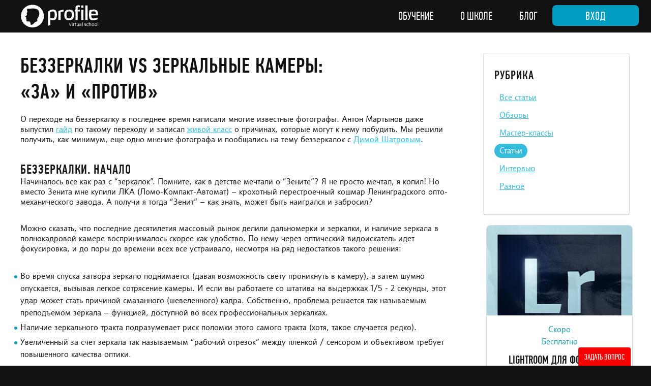

--- FILE ---
content_type: text/html; charset=UTF-8
request_url: https://www.profileschool.ru/blog/post/37
body_size: 78860
content:
<html>
    <head>
        <title>Беззеркалки vs зеркальные камеры: «за» и «против»</title>
                    <link rel="stylesheet" href="/css/main.4691.min.css">
                <link rel="icon" href="/img/favicons/favicon.ico" sizes="any">
        <link rel="icon" href="/img/favicons/favicon.svg" type="image/svg+xml">
        <link rel="apple-touch-icon" href="/img/favicons/apple-touch-icon.png">
        <meta name="viewport" content="width=1240">

            <meta name="fb:app_id" content="372446952846260">
<meta name="og:title" content="Беззеркалки vs зеркальные камеры: «за» и «против»">
<meta name="og:description" content="">
<meta name="og:url" content="https://www.profileschool.ru/blog/post/37">
<meta name="og:image" content="https://c.profileschool.ru/blogs/5c5078e93f87e.jpg">

<meta name="twitter:card" content="summary_large_image">
<meta name="twitter:site" content="profileschool">
<meta name="twitter:creator" content="profileschool">
<meta name="twitter:title" content="Беззеркалки vs зеркальные камеры: «за» и «против»">
<meta name="twitter:description" content="">
<meta name="twitter:image" content="https://c.profileschool.ru/blogs/5c5078e93f87e.jpg">

                
        <link rel="canonical" href="https://www.profileschool.ru/blog/post/37"/>
        <meta name="keywords" content="Виртуальная школа Profile">
        <meta name="description" content="Виртуальная школа Profile">

        <meta name="google-adsense-account" content="ca-pub-9772536547274817">

        <script>
    function price(val) {
        const prices = {"gr:3967":26900,"gr:3963":18900,"gr:3977":22900,"gr:3964":18900,"gr:3978":7900,"gr:3979":16900,"gr:3960":18900,"gr:3980":17900,"gr:3981":13900,"gr:3982":18900,"gr:3984":13900,"gr:3983":16900,"gr:3987":19900,"gr:3985":15900,"gr:3986":12900,"gr:3988":22900,"gr:4065":26900,"gr:4062":26900,"gr:4069":13900,"gr:4080":19900,"gr:3989":22900,"gr:3990":18900,"gr:4042":22900,"gr:4054":19900,"gr:4043":19900,"gr:4095":19500,"gr:4018":19900,"gr:4066":19900,"gr:4070":16900,"gr:4029":18900,"gr:4055":18900,"gr:3991":22900,"gr:4081":18900,"gr:3995":18900,"gr:3992":16900,"gr:3993":12900,"gr:4057":16900,"gr:4056":24900,"gr:4082":990,"gr:4072":7900,"gr:4067":24900,"gr:4071":14900,"gr:4044":7900,"gr:4099":17900,"gr:4096":7900,"gr:4019":19900,"gr:4097":15900,"gr:4101":20500,"gr:4020":17900,"gr:4058":19900,"gr:4045":16900,"gr:4130":24500,"gr:4131":0,"gr:4031":24900,"gr:4073":7900,"gr:3994":21900,"gr:4021":24900,"gr:4132":12900,"gr:4022":22900,"gr:3996":19900,"gr:4100":23500,"gr:4098":16900,"gr:4074":14500,"gr:4046":18900,"gr:3958":22900,"gr:4033":24900,"gr:4075":14900,"gr:4133":11500,"gr:4102":16900,"gr:4047":22900,"gr:3998":24900,"gr:4104":14500,"gr:4103":11500,"gr:4076":14900,"gr:4049":19900,"gr:4048":25900,"gr:4105":14500,"gr:4077":11900,"gr:4037":18900,"gr:4003":16900,"gr:4039":24900,"gr:4035":22900,"gr:4107":17900,"gr:4038":22900,"gr:4078":23500,"gr:4001":16900,"gr:4002":14900,"gr:4004":13900,"gr:4036":18900,"gr:4106":10500,"gr:4079":21500,"gr:4005":16900,"gr:4109":16500,"gr:4108":11500,"gr:4040":26900,"gr:4041":24900,"gr:4110":17500,"gr:4006":22900,"gr:4007":7900,"gr:4114":22900,"gr:4111":19900,"gr:3948":17900,"gr:3950":16900,"gr:3949":15900,"gr:3944":22900,"gr:4008":17900,"gr:3928":14900,"gr:4113":22500,"gr:4009":17900,"gr:3961":19900,"gr:3929":14900,"gr:3959":19900,"gr:4115":22500,"gr:4116":24900,"gr:4117":22900,"gr:4120":22900,"gr:4121":20500,"gr:4122":16500,"gr:4118":18900,"gr:4119":22900,"c:719":19900,"c:234":18900,"c:267":14900,"c:1016":26900,"c:228":24900,"c:394":15900,"c:291":16900,"c:181":13900,"c:171":19900,"c:450":24900,"c:162":18900,"c:558":14900,"c:830":18900,"c:1037":12900,"c:725":16900,"c:46":15900,"c:454":22900,"c:955":19900,"c:609":990,"c:952":19900,"c:951":18900,"c:960":26900,"c:577":7900,"c:835":12900,"c:445":14900,"c:3":24900,"c:611":19900,"c:225":18900,"c:858":22900,"c:288":17900,"c:575":16900,"c:488":13900,"c:696":9999,"c:992":24900,"c:767":19900,"c:239":16900,"c:92":18900,"c:253":7900,"c:989":24900,"c:358":17900,"c:333":22900,"c:415":18900,"c:124":22900,"c:157":19900,"c:487":21900,"c:8":22900,"c:343":18900,"c:438":16900,"c:711":17900,"c:493":18900,"c:138":16900,"c:389":24900,"c:531":18900,"c:713":17900,"c:832":12900,"c:113":22900,"c:779":18900,"c:38":17900,"c:856":19900,"c:529":13900,"c:90":22900,"c:83":22900,"c:179":16900,"c:362":7900,"c:219":16900,"c:116":13900,"c:534":16900,"c:665":19900,"c:6":22900,"c:384":11900,"c:823":25900};

        return (val in prices) ? '%cost% руб.'.replace('%cost%', prices[val]) : 'Бесплатно';
    }
</script>

    </head>
    <body>
        <div class="wrapper">
                            
                

<div class="header">
    <div class="header__wrapper">
        <div class="logo">
            <a href="/" class="logo__link"></a>
        </div>

        <div class="menu">
            <div class="menu__elem">
                <span class="menu__link">
                    Обучение
                </span>

                <div class="submenu">
                                            <div class="submenu__elem">
                            <a href="/category/graphics" class="submenu__link">
                                Графика
                            </a>
                        </div>
                                            <div class="submenu__elem">
                            <a href="/category/photography" class="submenu__link">
                                Фотография
                            </a>
                        </div>
                                            <div class="submenu__elem">
                            <a href="/category/ai" class="submenu__link">
                                Нейросети
                            </a>
                        </div>
                                            <div class="submenu__elem">
                            <a href="/category/video" class="submenu__link">
                                Видео
                            </a>
                        </div>
                                            <div class="submenu__elem">
                            <a href="/category/audio" class="submenu__link">
                                Аудио
                            </a>
                        </div>
                                            <div class="submenu__elem">
                            <a href="/category/art" class="submenu__link">
                                Искусство
                            </a>
                        </div>
                                    </div>
            </div>
            <div class="menu__elem">
                <span class="menu__link">О школе</span>

                <div class="submenu">
                                            <div class="submenu__elem submenu__elem_first">
                            <a class="submenu__link" href="/about/our-mission">
                                Наша миссия
                            </a>
                        </div>
                                            <div class="submenu__elem">
                            <a class="submenu__link" href="/about/how-to-learn">
                                Как пройти обучение
                            </a>
                        </div>
                    
                    <div class="submenu__elem">
                        <a class="submenu__link" href="/about/teachers">
                            Преподаватели
                        </a>
                    </div>
                </div>
            </div>
            <div class="menu__elem">
                <a href="/blog" class="menu__link">Блог</a>
            </div>

                            <button class="button button_auth js-show-loginform">Вход</button>
                    </div>

    </div>

            <div class="subheader">
            <div class="subheader__wrapper">
                <form class="enter" method="post" action="/secure/login_check">
                    <div class="enter">
                        <div class="enter__form">
                            <input type="email" name="_username" class="input input_enter input_enter-login" required="required" placeholder="Электронная почта"/>&nbsp;
                            <input type="password" name="_password" class="input input_enter" required="required" placeholder="Пароль"/>&nbsp;
                            <input type="hidden" name="_target_path" value="/blog/post/37">
                            <input type="submit" class="button button_black enter__button" value="Войти"/>
                        </div>
                        &nbsp;
                        <div class="enter__opt">
                            <a href="/secure/forgot_password" class="enter__forgot-link">Забыли пароль?</a>
                        </div>
                        &nbsp;
                        <div class="enter-social">
                            <div class="enter-social__text">Войти<br/>через</div>
                                                            <div class="enter-social__elem">
                                    <a href="/oauth/connect/vk?current_uri=/blog/post/37" class="enter-social__link social__link_vk"></a>
                                </div>
                                                            <div class="enter-social__elem">
                                    <a href="/oauth/connect/google?current_uri=/blog/post/37" class="enter-social__link social__link_google"></a>
                                </div>
                                                            <div class="enter-social__elem">
                                    <a href="/oauth/connect/yandex?current_uri=/blog/post/37" class="enter-social__link social__link_yandex"></a>
                                </div>
                                                    </div>
                        &nbsp;
                        <div class="enter__register">
                            <a href="/secure/register?current_uri=/blog/post/37"
                               class="button button_register button_black js-header-register-button">Зарегистрироваться</a>
                        </div>
                        &nbsp;
                        <div class="enter__helper"></div>
                    </div>
                </form>
            </div>
        </div>
    </div>


            
            
                <div class="blog">
        <div class="blog__wrapper">
            <div class="blog-post">
                <div class="blog-post__content">
                    <div class="title title_blog-single">
                        Беззеркалки vs зеркальные камеры: «за» и «против»
                    </div>

                    <div class="blog-content">
                        <div class="blog-content__paragraph">О переходе на беззеркалку в последнее время написали многие известные фотографы. Антон Мартынов даже выпустил <a class="link link_blog-content" href="https://podakuni.livejournal.com/809968.html?utm_source=fbsharing&amp;utm_medium=social">гайд</a> по такому переходу и записал <a class="link link_blog-content" href="https://liveclasses.ru/course/photo/10_reasons_to_switch_to_a_mirrorless_camera/">живой класс</a> о причинах, которые могут к нему побудить. Мы решили получить, как минимум, еще одно мнение фотографа и пообщались на тему беззеркалок с <a class="link link_blog-content" href="https://liveclasses.ru/teachers/dmitry_shatrov/">Димой Шатровым</a>.</div>
<div class="blog-content__title blog-content__title_4">Беззеркалки. Начало</div>
<div class="blog-content__paragraph">Начиналось все как раз с  “зеркалок”. Помните, как в детстве мечтали о “Зените”? Я не просто мечтал, я копил! Но вместо Зенита мне купили ЛКА (Ломо-Компакт-Автомат) – крохотный перестроечный кошмар Ленинградского опто-механического завода. А получи я тогда “Зенит” –  как знать, может быть наигрался и забросил?</div>
<div class="blog-content__paragraph">Можно сказать, что последние десятилетия массовый рынок делили дальномерки и зеркалки, и наличие зеркала в полнокадровой камере воспринималось скорее как удобство. По нему через оптический видоискатель идет фокусировка, и до поры до времени всех все устраивало, несмотря на ряд недостатков такого решения:</div>
<div class="blog-content__list">
<div class="blog-content__list-elem">Во время спуска затвора зеркало поднимается (давая возможность свету проникнуть в камеру), а затем шумно опускается, вызывая легкое сотрясение камеры. И если вы работаете со штатива на выдержках 1/5 - 2 секунды, этот удар может стать причиной смазанного (шевеленного) кадра. Собственно, проблема решается так называемым преподъемом зеркала – функцией, доступной во всех профессиональных зеркалках. </div>
<div class="blog-content__list-elem">Наличие зеркального тракта подразумевает риск поломки этого самого тракта (хотя, такое случается редко).</div>
<div class="blog-content__list-elem">Увеличенный за счет зеркала так называемым “рабочий отрезок” между пленкой / сенсором и объективом требует повышенного качества оптики.</div>
<div class="blog-content__list-elem">Размеры и вес камеры увеличиваются за счет наличия этого самого зеркала.</div>
</div>
<div class="blog-content__paragraph"><img class="blog-content__img" src="https://www.profileschool.ru/uploads/pictures/fh8ou6rjrdc8og084k88.jpg" alt="" /></div>
<div class="blog-content__paragraph">Собственно, вся проблематика. Добавьте к этому сотни миллионов объективов, выпущенных за прошедшие десятилетия. Отточенные до идеальности механические наработки. Устоявшийся рынок, погрузившийся в условно сытую стагнацию.</div>
<div class="blog-content__title blog-content__title_4">Беззеркалки. Первая кровь</div>
<div class="blog-content__paragraph">Что мы будем называть беззеркалкой? Камеру со сменной оптикой и без оптического видоискателя, вместо которого используется электронный аналог. Таких камер за последние годы произведено много. Первой была <span class="blog-content__strong">Panasonic G1 в стандарте 4:3</span>, если не ошибаюсь, но на полнокадровое &quot;зеркало&quot; никто не покушался. </div>
<div class="blog-content__paragraph">Нарушила статус кво компания Sony, которая произвела фурор (по-другому не скажешь), выпустив на рынок полнокадровую крошку <span class="blog-content__strong">Sony RX1</span> с несменным объективом Carl Zeiss 35/2.0, адекватным ISO 1600-3200 и стоимостью железнодорожного моста. Я много работал с ее инженерным образцом, мой детальный обзор по этой игрушке живет <a class="link link_blog-content" href="https://dima-chatrov.livejournal.com/497071.html">здесь</a>.</div>
<div class="blog-content__paragraph"><img class="blog-content__img" src="https://www.profileschool.ru/uploads/pictures/rgkkw0vic004okwc8kow.jpg" alt="" /></div>
<div class="blog-content__paragraph">Камера действительно получилась отменной, и даже сейчас, спустя шесть лет с момента выпуска, она не потеряла актуальности. Фактически, это был пробный шар, прототип будущей камеры со сменной оптикой. Спустя два года Sony выпустила сразу две полнокадровые беззеркалки - более &quot;навороченную&quot; Sony A7R (36 Мп) и чуть более простую Sony A7 (24 Мп). </div>
<div class="blog-content__paragraph">Инженеры Sony внимательно выслушали все замечания, что позволило обойти подводные камни и сразу сделать достойный продукт. Мой детальный обзор по первой версии Sony A7R живет <a class="link link_blog-content" href="https://dima-chatrov.livejournal.com/546767.html">здесь</a>.</div>
<div class="blog-content__paragraph"><img class="blog-content__img" src="https://www.profileschool.ru/uploads/pictures/d0koo9zpptwgoog4sgo8.jpg" alt="" /></div>
<div class="blog-content__paragraph">Конкуренты заворчали, но корпоративная неповоротливость сыграла свою роль. Последующие несколько лет Sony сладостно топтала конкурентов, выпустив к своей первой &quot;семерке&quot; ревизии II и III, и только в 2018 году (практически одновременно) анонсами беззеркалок разродились Canon и Nikon. Ящик Пандоры окончательно раскрылся.</div>
<div class="blog-content__title blog-content__title_4">Разогрев рынка</div>
<div class="blog-content__paragraph">Я уже говорил о том, что фотографический рынок –  животное сонное. Даже если не принимать во внимание тот факт, что современные телефоны отъели (а фактически убили) нишу малобюджетных мыльниц, все равно ситуация печальна: рынок перенасыщен предложениями, новые камеры существенно не отличаются от предыдущих, идет вяленькая эволюция. Гонка мегапикселей споткнулась о качество стекол, значения ISO 6400 так и остается пороговым для большинства камер, а динамический диапазон и без того был достаточно высоким, чтобы впечатлять неофитов.</div>
<div class="blog-content__paragraph">Но ведь менеджер – он тоже человек, он кушать хочет. А уж о том, чего хочет менеджер высшего звена, можно вообще отдельную книгу написать! </div>
<div class="blog-content__quote">
<div class="blog-content__paragraph">И вот, появляется новая ТЕМА для кормушки: беззеркалки. &quot;Мы уберем осточертевшее зеркало и настанет счастье!</div>
</div>
<div class="blog-content__paragraph">Подумайте, ведь это же голубая мечта производителя: заставить миллионы пользователей ерзать на пятой точке и мечтать о некой чудодейственной системе, причем для реализации этой мечты нужно продать (то есть отдать задешево) старую технику, поскольку она не совместима с новой. И начались завывания в интернете:</div>
<div class="blog-content__list">
<div class="blog-content__list-elem">Зеркалкой снимать не модно!</div>
<div class="blog-content__list-elem">Как? Ты все еще снимаешь зеркалкой?! Сейчас все снимают беззеркалками!</div>
<div class="blog-content__list-elem">Что? Он купил Nikon D5 / Canon 1DX / PhaseOne? Расскажите ему, что уже есть беззеркалки!</div>
</div>
<div class="blog-content__paragraph">Пелевинская система <span class="blog-content__strong">орально-анальных вау-факторов</span> в действии... И вот появляется беззеркалка. На сегодня это больше настойчивые попытки маркетинга перестроить сложившийся рынок и вдохнуть в него жизнь, чем необходимость следовать фотографический эволюции. Почему? Давайте посмотрим вместе.</div>
<div class="blog-content__title blog-content__title_4">Пустыня реальности</div>
<div class="blog-content__paragraph">Теперь серьезно. Мы говорим о полнокадровых камерах, которые пытаются вытеснить зеркальные аналоги. Ниже я постарался систематизировать информацию и показать плюсы и минусы нового подхода:.</div>
<div class="blog-content__list">
<div class="blog-content__list-elem"><span class="blog-content__strong">Уменьшение объема и веса за счет удаления зеркального тракта</span>. Действительно, размеры и вес уменьшаются. Пример: камеры одного класса Nikon D850 (915 грамм) и Nikon Z7 (585 грамм) дают разницу в 330 грамм. Много. Это можно отнести как к плюсам, так и к минусам. Решайте сами, насколько это нужно именно вам. Субъективно для меня: малый вес и размеры камеры (которые производители подают как революцию) оборачиваются нарушением балансировки тушки на тяжелых объективах (24-70 и длиннее). В итоге технику менее удобно держать в руках, поскольку камера перевешивает в сторону объектива. При работе с A7R мне все время хотелось поставить батарейную ручку, чтобы утяжелить тушку. </div>
<div class="blog-content__list-elem"><span class="blog-content__strong">Сокращение рабочего отрезка</span>. Переход на новый байонет дает производителю возможность изготовить более качественные стекла и получить объективы светосилой 0.95, например (что уже стоит в планах у той же Nikon для 58 мм). Несомненный плюс, но повышение качества влечет за собой увеличение стоимости оптики.</div>
<div class="blog-content__list-elem"><span class="blog-content__strong">Скорострельность и бесшумность</span>. Вот это несомненный плюс! Никто больше на &quot;жахает&quot; зеркалом при спуске затвора. Но, справедливости ради, это сейчас умеют не только беззеркалки. То же самое делает та же Nikon D850 при съемке через поворотный экран в LiveView (<a class="link link_blog-content" href="https://dima-chatrov.livejournal.com/601921.html">вот мой пост</a> с примерами фотографий 2018 года).</div>
</div>
<div class="blog-content__paragraph"><img class="blog-content__img" src="https://www.profileschool.ru/uploads/pictures/jl7xr6r9yzw4occ08o8w.jpg" alt="" /></div>
<div class="blog-content__list">
<div class="blog-content__list-elem"><span class="blog-content__strong">Размеры беззеркальной оптики</span>. Сейчас произведено не так много стекол, но кое-что сказать уже можно. В реальности, размеры аналогичной по параметрам оптики у беззеркалок сопоставимы, а иногда и больше зеркальных аналогов. (Nikon 50/1.8: 415 гр vs 185 гр). То есть связка камера-линза легче не стала.</div>
<div class="blog-content__list-elem"><span class="blog-content__strong">Стоимость беззеркальной оптики</span>. Я сознательно не делаю акцент на высокой стоимости новинок: беззеркальные объективы пока что дороже зеркальных, но производителю нужно банально отбить существенные финансовые вложения в R&amp;D (исследования и разработку) и накормить детей менеджеров. Пример по ценам BH Photo Video: Nikon 50/1.8G стоит 217$, а вот Nikon 50/1.8 Z обойдется уже в 597$.</div>
<div class="blog-content__list-elem"><span class="blog-content__strong">Малая жизнь батарей</span>. Это объективная сложность. Даже в спецификациях беззеркалок производитель указывает в 3-4 раза меньшее количество кадров на заряд, а в реальной работе оно и того меньше. Причин две - &quot;жручий&quot; сенсорный экран и меньший размер (а следовательно и емкость) аккумулятора. А теперь представьте, что вы снимаете на длинной выдержке плывущие на рассвете облака на байкальских -25 с ветром, например, и беззеркалка тупо отрубается в процессе съемки. Вы меняете аккумулятор и начинаете все заново. И где гарантия, что батарея опять не отключится во время экспонирования? Просто я был свидетелем такой сцены в прошлом году. За одно утро мой коллега сменил три аккумулятора для Sony A7R III, при этом моя Nikon D8150 &quot;съела&quot; 2/3 заряда одной батареи. То есть на съемочную сессию нужно брать запас аккумуляторов. И где тогда выигрыш в весе</div>
</div>
<div class="blog-content__paragraph"><img class="blog-content__img" src="https://www.profileschool.ru/uploads/pictures/pchy8hbfi0gswc0cswog.jpg" alt="" /></div>
<div class="blog-content__list">
<div class="blog-content__list-elem"><span class="blog-content__strong">Фокусировка в новолуние</span>. Современная оптика беззеркалок не имеет виньерной шкалы, которая позволяет фокусироваться вручную. Это означает, например, что во время ночной съемки в новолуние невозможно сфокусироваться на бесконечность. Как выставить электронный объектив в абсолютной темноте?! Видоискателю просто не хватит света для этой процедуры, а механической возможности у вас больше нет. То есть остается только брать &quot;старую&quot; оптику и подключать ее через переходник.</div>
</div>
<div class="blog-content__paragraph"><img class="blog-content__img" src="https://www.profileschool.ru/uploads/pictures/br4qm5y09fwo8og00ogs.jpg" alt="" /></div>
<div class="blog-content__paragraph">Заметьте, я еще ни слова не сказал про цветопередачу, динамический диапазон и прочие милые нюансы, ради которых мы, надеюсь, всю эту техно-радость и покупаем. С качеством картинки все в порядке. У беззеркалок оно в целом то же, что у зеркальных собратьев. Правда, на dpreview.com недавно ругали Canon EOS R за &quot;порезанный&quot; сенсор, но объективных тестов никто не приводил. </div>
<div class="blog-content__title blog-content__title_4">Счастье есть!</div>
<div class="blog-content__paragraph">Поймите меня правильно, я за эволюцию обеими руками. Чем больше будет новых моделей и технологических направлений, тем лучше для всех нас. Но не ждите от новомодной техники чудес. Что означает переход с вашей зеркальной камеру на новую, беззеркальную?</div>
<div class="blog-content__list">
<div class="blog-content__list-elem">Продажа за бесценок вашего существующего техно-парка;</div>
<div class="blog-content__list-elem">Высокая стоимость раскрученной новинки;</div>
<div class="blog-content__list-elem">Малый парк объективов (производителю еще предстоит оптику рассчитать и выпустить);</div>
<div class="blog-content__list-elem">Все те нюансы, которые мы обсудили выше.</div>
</div>
<div class="blog-content__paragraph">Мы живем в интересное время! Существующая фототехника УЖЕ находится на пике развития и позволяет сделать так много, что не нужно ждать чудес с неба. Чудеса уже здесь! Достаточно просто оторвать филей от дивана и отправиться снимать тем, что у вас есть. Кто не согласен, возьмите камеру 2006-2008 года выпуска или откройте RAW-файлы того времени и покрутите их в графическом редакторе. По возможностям ощущение такое, словно руки связаны, и непонятно даже, как мы вообще работали такой техникой и что-то обрабатывали!</div>
<div class="blog-content__quote">
<div class="blog-content__paragraph">Приглашаю на свои <a class="link link_blog-content" href="https://liveclasses.ru/search/?q=%D1%88%D0%B0%D1%82%D1%80%D0%BE%D0%B2">живые классы</a> и дарю вам БОНУС: введите индивидуальный промокод <span class="blog-content__strong">SHATROV</span> при любой покупке на этой странице или при покупке классов моих коллег и получите скидку в 15%.</div>
</div>
<div class="blog-content__paragraph"><a class="link link_blog-content" href="https://liveclasses.ru/bundle/dmitry_chatrov_july2018/"><img class="blog-content__img" src="https://www.profileschool.ru/uploads/pictures/bxi1gs5nhbwcswogwcsc.jpg" alt="" /></a></div>
                    </div>

                    <div class="tags">
            <div class="tag">
            <a href="/blog?tags%5B0%5D=%D0%94%D0%BC%D0%B8%D1%82%D1%80%D0%B8%D0%B9%20%D0%A8%D0%B0%D1%82%D1%80%D0%BE%D0%B2" class="tag__link">
                Дмитрий Шатров
            </a>
        </div>
            <div class="tag">
            <a href="/blog?tags%5B0%5D=%D0%A4%D0%BE%D1%82%D0%BE%D0%BA%D0%B0%D0%BC%D0%B5%D1%80%D0%B0" class="tag__link">
                Фотокамера
            </a>
        </div>
            <div class="tag">
            <a href="/blog?tags%5B0%5D=%D0%A4%D0%BE%D1%82%D0%BE%D0%B3%D1%80%D0%B0%D1%84%D0%B8%D1%8F" class="tag__link">
                Фотография
            </a>
        </div>
            <div class="tag">
            <a href="/blog?tags%5B0%5D=%D0%A4%D0%BE%D1%82%D0%BE%D1%82%D0%B5%D1%85%D0%BD%D0%B8%D0%BA%D0%B0" class="tag__link">
                Фототехника
            </a>
        </div>
    </div>

                    <div class="author-meta">
                        <div class="author-meta__main">
                            <div class="author-meta__name">
                                <a class="author-meta__name-link" href="/blog/author/3147">
                                    Дмитрий Шатров
                                </a>
                            </div>

                            <div class="likes likes_active" data-uri="/blog/star/37">
                                0
                            </div>

                            <div class="views">
                                3612
                            </div>
                        </div>
                                                    <div class="author-meta__extra">
                                <div class="author-meta__avatar-wrapper">
                                                                        
                                    <img
                                        src="https://www.profileschool.ru/images/avatars/4.svg"
                                        alt="Дмитрий Шатров avatar"
                                        class="author-meta__avatar author-meta__avatar_default"
                                    />
                                </div>
                                <div class="author-meta__text">
                                    <div class="blog-content__paragraph">Фотограф, путешественник, создатель и вдохновитель клуба «Фотопланета», автор онлайн-курса «Lightroom для фотографа» и многочисленных мастер-классов, участник европейских выставок, имеет более восьми десятков журнальных и газетных публикаций. Постоянно таскает фотографов по приключениям, придавая профессии героический оттенок. Член Союза фотохудожников России.</div>
                                </div>
                            </div>
                                            </div>
                    <div class="share">
                        <div class="share__title">
                            поделиться
                            <div data-share="vk" class="button button_social button_vk"></div>
<div data-share="tw" class="button button_social button_twitter"></div>
                        </div>
                    </div>
                </div>
            </div>

            <div class="blog__right-column">
                <div class="blog-filter">
                    
<div class="title title_blog-filter">
    Рубрика
</div>

<div class="blog-filter__list">
    <div class="blog-filter__elem">
        <a href="/blog" class="blog-filter__tag">
            Все статьи
        </a>
    </div>

            <div class="blog-filter__elem">
            <a
                href="/blog/review"
                class="blog-filter__tag"
            >
                Обзоры
            </a>
        </div>
            <div class="blog-filter__elem">
            <a
                href="/blog/masterclass"
                class="blog-filter__tag"
            >
                Мастер-классы
            </a>
        </div>
            <div class="blog-filter__elem">
            <a
                href="/blog/article"
                class="blog-filter__tag blog-filter__tag_active"
            >
                Статьи
            </a>
        </div>
            <div class="blog-filter__elem">
            <a
                href="/blog/interview"
                class="blog-filter__tag"
            >
                Интервью
            </a>
        </div>
            <div class="blog-filter__elem">
            <a
                href="/blog/other"
                class="blog-filter__tag"
            >
                Разное
            </a>
        </div>
    </div>
                </div>
                                    

            
        


<div class="course-card course-card_category-photography ">
    <a href="/category/photography/course_lightroom_for_photographers" class="course-card__image-wrap ">
        <img src="https://c.profileschool.ru/courses/y73c9ea941248ec208aa94e1bf4080b4dcc18d0e3.jpg" class="course-card__image"/>
        <img src="https://c.profileschool.ru/courses/y73c9ea941248ec208aa94e1bf4080b4dcc18d0e3.jpg" class="course-card__image course-card__image_blurred"/>
        <div class="course-card__text">
            Авторский курс для фотографов о полном цикле обработки снимков в Adobe Lightroom: от импорта RAW до финального экспорта картинки в JPG/TIF.
        </div>

            </a>
    <div class="course-card__time">
                    Скоро
            </div>
    <div class="course-card__price" id="o-price-c:63">&nbsp;</div>
            <script>
            document.getElementById('o-price-c:63').innerHTML = price("c:63");
        </script>
        <div class="course-card__title">
        <div class="course-card__title-inner">
            Lightroom для фотографа
        </div>
    </div>
    <div class="course-card__teacher">
                                                                        
                <a class="course-card__link" href="/teacher/dmitry-chatrov">Дмитрий Шатров</a>            
            </div>
    <a href="/category/photography/course_lightroom_for_photographers" class="button button_course-card ">
        Узнать больше
    </a>

    <div class="course-card__bottom"></div>
</div>
                            </div>
        </div>

        


<div class="comments-container" id="comments-container">
            <div class="comments-container__header">
            <div class="comments-container__header-wrapper">
                <div class="title title_comments-container" id="comments">
                                            Комментарии (7)
                                    </div>
            </div>
        </div>
        <div id="comments" class="comments__kind-blog comments-container__wrapper">
                                    <div class="comment__form-unlogged">
            <textarea rows="1" name="text" class="textarea textarea_new-comment textarea_unlogged" placeholder="Задать вопрос или оставить комментарий"></textarea>
    
    <div class="comment__form-unlogged-content">
        <div class="comment__reply-text title">
            Чтобы оставить комментарий<br/>
            Вам нужно
            <a class="comment__form-unlogged-link" href="/secure/login?current_uri=/_fragment">войти</a>&nbsp;или&nbsp;
            <a class="comment__form-unlogged-link" href="/secure/register?current_uri=/_fragment">зарегистрироваться</a>
        </div>
        <div class="comment__form-social-buttons">
            <div class="social">
                                    <a href="/oauth/connect/vk?current_uri=/_fragment" class="form__social-link form__social-link_vk"></a>
                                    <a href="/oauth/connect/google?current_uri=/_fragment" class="form__social-link form__social-link_google"></a>
                                    <a href="/oauth/connect/yandex?current_uri=/_fragment" class="form__social-link form__social-link_yandex"></a>
                            </div>
        </div>
    </div>
</div>
                    
                                    <div class="comment" id="comment_95">
    <div class="comment__body">
        <div class="comment__user-avatar-wrapper">
            <img src="https://www.profileschool.ru/images/avatars/3.svg" class="comment__user-avatar comment__user-avatar_default"/>
        </div>

        <div class="comment__header">
            <span class="comment__user-name">
                Алексей Довгуля,
            </span>
            <span class="comment__date">
                2 февраля 2019 в 22:55
            </span>
            <a class="comment__link" href="#comment_95">#</a>

            |

            <a rel="nofollow" class="comment__reply-link" href="?reply_to=95#comment_95">
                Ответить
            </a>

                    </div>

        <div class="comment__text">
            Ну наконец-то, хоть кто то озвучил, что малый вес и размер это не только благо, но и зло. Кстати интересно, почему во всех бзк не ставят CF слоты?
        </div>

        <form action="/comments/edit" method="post" class="comment__edit comment__edit_hidden">
            <input type="hidden" name="comment" value="40aTlxPArJRevb3tuBTiMF3gU6VZKR6bQX6BT8XU6UBaKY5i2wBksn9aaWpsKuwmp5hM5K4QBF7ChWez80ZBt8Ay2fNfrN7yP5iVzE3izV6Y"/>
            <input type="hidden" name="current_uri" value="https://www.profileschool.ru/blog/post/37#comment_95"/>
            <textarea required name="text" class="comment__edit-textarea" rows="1">Ну наконец-то, хоть кто то озвучил, что малый вес и размер это не только благо, но и зло. Кстати интересно, почему во всех бзк не ставят CF слоты?</textarea>
            <input class="button button_edit-comment" type="submit" value="Редактировать" />
        </form>

                    <div class="new-comment">
                
                                    <div class="comment__reply comment__reply_unlogged comment__reply_closed">
                        <div class="comment__form-unlogged">
            <textarea rows="1" name="text" class="textarea textarea_new-comment textarea_unlogged" placeholder="Задать вопрос или оставить комментарий"></textarea>
    
    <div class="comment__form-unlogged-content">
        <div class="comment__reply-text title">
            Чтобы оставить комментарий<br/>
            Вам нужно
            <a class="comment__form-unlogged-link" href="/secure/login?current_uri=/_fragment">войти</a>&nbsp;или&nbsp;
            <a class="comment__form-unlogged-link" href="/secure/register?current_uri=/_fragment">зарегистрироваться</a>
        </div>
        <div class="comment__form-social-buttons">
            <div class="social">
                                    <a href="/oauth/connect/vk?current_uri=/_fragment" class="form__social-link form__social-link_vk"></a>
                                    <a href="/oauth/connect/google?current_uri=/_fragment" class="form__social-link form__social-link_google"></a>
                                    <a href="/oauth/connect/yandex?current_uri=/_fragment" class="form__social-link form__social-link_yandex"></a>
                            </div>
        </div>
    </div>
</div>
                    </div>
                            </div>
            </div>

    <div class="comment__children">
            </div>
</div>
                                                <div class="comment" id="comment_91">
    <div class="comment__body">
        <div class="comment__user-avatar-wrapper">
            <img src="https://www.profileschool.ru/images/avatars/5.svg" class="comment__user-avatar comment__user-avatar_default"/>
        </div>

        <div class="comment__header">
            <span class="comment__user-name">
                Юрий Шовгенюк,
            </span>
            <span class="comment__date">
                1 февраля 2019 в 0:24
            </span>
            <a class="comment__link" href="#comment_91">#</a>

            |

            <a rel="nofollow" class="comment__reply-link" href="?reply_to=91#comment_91">
                Ответить
            </a>

                    </div>

        <div class="comment__text">
            &quot;Во время спуска затвора зеркало поднимается (давая возможность свету проникнуть в камеру), а затем шумно опускается, вызывая легкое сотрясение камеры. &quot;<br />
Не совсем точно - именно удар при подъеме зеркала причина смазов...
        </div>

        <form action="/comments/edit" method="post" class="comment__edit comment__edit_hidden">
            <input type="hidden" name="comment" value="61Cli36KrTNfk2Xd6iNlSmBRsVA1x7jIjpHsPsnLEkDo1F518D6QByxHNii5hDOac0wuvBhmZz2I29r5huRlAfdUoCzQ3Db8KRA7xRm59CZD"/>
            <input type="hidden" name="current_uri" value="https://www.profileschool.ru/blog/post/37#comment_91"/>
            <textarea required name="text" class="comment__edit-textarea" rows="1">&quot;Во время спуска затвора зеркало поднимается (давая возможность свету проникнуть в камеру), а затем шумно опускается, вызывая легкое сотрясение камеры. &quot;
Не совсем точно - именно удар при подъеме зеркала причина смазов...</textarea>
            <input class="button button_edit-comment" type="submit" value="Редактировать" />
        </form>

                    <div class="new-comment">
                
                                    <div class="comment__reply comment__reply_unlogged comment__reply_closed">
                        <div class="comment__form-unlogged">
            <textarea rows="1" name="text" class="textarea textarea_new-comment textarea_unlogged" placeholder="Задать вопрос или оставить комментарий"></textarea>
    
    <div class="comment__form-unlogged-content">
        <div class="comment__reply-text title">
            Чтобы оставить комментарий<br/>
            Вам нужно
            <a class="comment__form-unlogged-link" href="/secure/login?current_uri=/_fragment">войти</a>&nbsp;или&nbsp;
            <a class="comment__form-unlogged-link" href="/secure/register?current_uri=/_fragment">зарегистрироваться</a>
        </div>
        <div class="comment__form-social-buttons">
            <div class="social">
                                    <a href="/oauth/connect/vk?current_uri=/_fragment" class="form__social-link form__social-link_vk"></a>
                                    <a href="/oauth/connect/google?current_uri=/_fragment" class="form__social-link form__social-link_google"></a>
                                    <a href="/oauth/connect/yandex?current_uri=/_fragment" class="form__social-link form__social-link_yandex"></a>
                            </div>
        </div>
    </div>
</div>
                    </div>
                            </div>
            </div>

    <div class="comment__children">
            </div>
</div>
                                                <div class="comment" id="comment_89">
    <div class="comment__body">
        <div class="comment__user-avatar-wrapper">
            <img src="https://www.profileschool.ru/images/avatars/3.svg" class="comment__user-avatar comment__user-avatar_default"/>
        </div>

        <div class="comment__header">
            <span class="comment__user-name">
                Eugene Romanenko,
            </span>
            <span class="comment__date">
                31 января 2019 в 22:59
            </span>
            <a class="comment__link" href="#comment_89">#</a>

            |

            <a rel="nofollow" class="comment__reply-link" href="?reply_to=89#comment_89">
                Ответить
            </a>

                    </div>

        <div class="comment__text">
            &quot;Современная оптика беззеркалок не имеет виньерной шкалы, которая позволяет фокусироваться вручную.&quot; - а Кэнон об этом подумал, с RF-объективами шкалу можно отображать в видоискателе (или на экране).
        </div>

        <form action="/comments/edit" method="post" class="comment__edit comment__edit_hidden">
            <input type="hidden" name="comment" value="4SD439OXRs9NXYYf1ohHDAZpIdrWIKuNQeDgo1ytSTbiFqS9n8DKHeigas4H2Bv1R4pTJ4t7DD6emr9BAt3F12qK0XhjMexNTX9JYNMxhGTt"/>
            <input type="hidden" name="current_uri" value="https://www.profileschool.ru/blog/post/37#comment_89"/>
            <textarea required name="text" class="comment__edit-textarea" rows="1">&quot;Современная оптика беззеркалок не имеет виньерной шкалы, которая позволяет фокусироваться вручную.&quot; - а Кэнон об этом подумал, с RF-объективами шкалу можно отображать в видоискателе (или на экране).</textarea>
            <input class="button button_edit-comment" type="submit" value="Редактировать" />
        </form>

                    <div class="new-comment">
                
                                    <div class="comment__reply comment__reply_unlogged comment__reply_closed">
                        <div class="comment__form-unlogged">
            <textarea rows="1" name="text" class="textarea textarea_new-comment textarea_unlogged" placeholder="Задать вопрос или оставить комментарий"></textarea>
    
    <div class="comment__form-unlogged-content">
        <div class="comment__reply-text title">
            Чтобы оставить комментарий<br/>
            Вам нужно
            <a class="comment__form-unlogged-link" href="/secure/login?current_uri=/_fragment">войти</a>&nbsp;или&nbsp;
            <a class="comment__form-unlogged-link" href="/secure/register?current_uri=/_fragment">зарегистрироваться</a>
        </div>
        <div class="comment__form-social-buttons">
            <div class="social">
                                    <a href="/oauth/connect/vk?current_uri=/_fragment" class="form__social-link form__social-link_vk"></a>
                                    <a href="/oauth/connect/google?current_uri=/_fragment" class="form__social-link form__social-link_google"></a>
                                    <a href="/oauth/connect/yandex?current_uri=/_fragment" class="form__social-link form__social-link_yandex"></a>
                            </div>
        </div>
    </div>
</div>
                    </div>
                            </div>
            </div>

    <div class="comment__children">
                    <div class="comment" id="comment_92">
    <div class="comment__body">
        <div class="comment__user-avatar-wrapper">
            <img src="https://www.profileschool.ru/images/avatars/7.svg" class="comment__user-avatar comment__user-avatar_default"/>
        </div>

        <div class="comment__header">
            <span class="comment__user-name">
                Дмитрий Жидков,
            </span>
            <span class="comment__date">
                1 февраля 2019 в 11:17
            </span>
            <a class="comment__link" href="#comment_92">#</a>

            |

            <a rel="nofollow" class="comment__reply-link" href="?reply_to=92#comment_92">
                Ответить
            </a>

                    </div>

        <div class="comment__text">
            Дык на соньке тоже шкала отображается + можно с помощью экранной лупы наводится на самые яркие звёзды. Не вижу ничего криминального) Учитывая, что на многих объективах ещё и перебег по бесконечности существует, и на открытой всё равно приходится крутить туда-сюда :)
        </div>

        <form action="/comments/edit" method="post" class="comment__edit comment__edit_hidden">
            <input type="hidden" name="comment" value="2Yz9ycX0MlzscgCwZpaIyvHb2bPcoBZpqknpsyI7UNImwHPtQTNkuhfHz6gDGJO5OFLxovaFOURoxXgYYNPD1sN0p8QZj4lLECbaU84ypi5A"/>
            <input type="hidden" name="current_uri" value="https://www.profileschool.ru/blog/post/37#comment_92"/>
            <textarea required name="text" class="comment__edit-textarea" rows="1">Дык на соньке тоже шкала отображается + можно с помощью экранной лупы наводится на самые яркие звёзды. Не вижу ничего криминального) Учитывая, что на многих объективах ещё и перебег по бесконечности существует, и на открытой всё равно приходится крутить туда-сюда :)</textarea>
            <input class="button button_edit-comment" type="submit" value="Редактировать" />
        </form>

                    <div class="new-comment">
                
                                    <div class="comment__reply comment__reply_unlogged comment__reply_closed">
                        <div class="comment__form-unlogged">
            <textarea rows="1" name="text" class="textarea textarea_new-comment textarea_unlogged" placeholder="Задать вопрос или оставить комментарий"></textarea>
    
    <div class="comment__form-unlogged-content">
        <div class="comment__reply-text title">
            Чтобы оставить комментарий<br/>
            Вам нужно
            <a class="comment__form-unlogged-link" href="/secure/login?current_uri=/_fragment">войти</a>&nbsp;или&nbsp;
            <a class="comment__form-unlogged-link" href="/secure/register?current_uri=/_fragment">зарегистрироваться</a>
        </div>
        <div class="comment__form-social-buttons">
            <div class="social">
                                    <a href="/oauth/connect/vk?current_uri=/_fragment" class="form__social-link form__social-link_vk"></a>
                                    <a href="/oauth/connect/google?current_uri=/_fragment" class="form__social-link form__social-link_google"></a>
                                    <a href="/oauth/connect/yandex?current_uri=/_fragment" class="form__social-link form__social-link_yandex"></a>
                            </div>
        </div>
    </div>
</div>
                    </div>
                            </div>
            </div>

    <div class="comment__children">
            </div>
</div>
            </div>
</div>
                                                <div class="comment" id="comment_88">
    <div class="comment__body">
        <div class="comment__user-avatar-wrapper">
            <img src="https://www.profileschool.ru/images/avatars/8.svg" class="comment__user-avatar comment__user-avatar_default"/>
        </div>

        <div class="comment__header">
            <span class="comment__user-name">
                Kirill Agafonov,
            </span>
            <span class="comment__date">
                31 января 2019 в 21:06
            </span>
            <a class="comment__link" href="#comment_88">#</a>

            |

            <a rel="nofollow" class="comment__reply-link" href="?reply_to=88#comment_88">
                Ответить
            </a>

                    </div>

        <div class="comment__text">
            Все так! А спорт и беззеркалка вообще пока вещи несовместимые
        </div>

        <form action="/comments/edit" method="post" class="comment__edit comment__edit_hidden">
            <input type="hidden" name="comment" value="6hnwRxQa1cJjmA4Edt1VKzvBoluC3PXPPBAo0fUwtaMjq7JSKRo6TrhmQknowkysE0rL4Zdj70EqGj9JLxxZm22xNXYUNESbTy2EIx53uphO"/>
            <input type="hidden" name="current_uri" value="https://www.profileschool.ru/blog/post/37#comment_88"/>
            <textarea required name="text" class="comment__edit-textarea" rows="1">Все так! А спорт и беззеркалка вообще пока вещи несовместимые</textarea>
            <input class="button button_edit-comment" type="submit" value="Редактировать" />
        </form>

                    <div class="new-comment">
                
                                    <div class="comment__reply comment__reply_unlogged comment__reply_closed">
                        <div class="comment__form-unlogged">
            <textarea rows="1" name="text" class="textarea textarea_new-comment textarea_unlogged" placeholder="Задать вопрос или оставить комментарий"></textarea>
    
    <div class="comment__form-unlogged-content">
        <div class="comment__reply-text title">
            Чтобы оставить комментарий<br/>
            Вам нужно
            <a class="comment__form-unlogged-link" href="/secure/login?current_uri=/_fragment">войти</a>&nbsp;или&nbsp;
            <a class="comment__form-unlogged-link" href="/secure/register?current_uri=/_fragment">зарегистрироваться</a>
        </div>
        <div class="comment__form-social-buttons">
            <div class="social">
                                    <a href="/oauth/connect/vk?current_uri=/_fragment" class="form__social-link form__social-link_vk"></a>
                                    <a href="/oauth/connect/google?current_uri=/_fragment" class="form__social-link form__social-link_google"></a>
                                    <a href="/oauth/connect/yandex?current_uri=/_fragment" class="form__social-link form__social-link_yandex"></a>
                            </div>
        </div>
    </div>
</div>
                    </div>
                            </div>
            </div>

    <div class="comment__children">
                    <div class="comment" id="comment_90">
    <div class="comment__body">
        <div class="comment__user-avatar-wrapper">
            <img src="https://www.profileschool.ru/images/avatars/1.svg" class="comment__user-avatar comment__user-avatar_default"/>
        </div>

        <div class="comment__header">
            <span class="comment__user-name">
                Антон Мартынов,
            </span>
            <span class="comment__date">
                31 января 2019 в 23:07
            </span>
            <a class="comment__link" href="#comment_90">#</a>

            |

            <a rel="nofollow" class="comment__reply-link" href="?reply_to=90#comment_90">
                Ответить
            </a>

                    </div>

        <div class="comment__text">
            Это вы тем, кто снимает на A9 можете рассказать. =: ) 20 кадров в секунду без блэкаута на полном кадре. =: )
        </div>

        <form action="/comments/edit" method="post" class="comment__edit comment__edit_hidden">
            <input type="hidden" name="comment" value="KMhkFn7XG45UMav906y1CJGDuuykDlyVqlGs6IObqjlcuvFBD9WmoZjYsdWdGRqCmNfKAGjf3pl7ZhmrnypZL39IgVqcfzCgS1s7z601oS0"/>
            <input type="hidden" name="current_uri" value="https://www.profileschool.ru/blog/post/37#comment_90"/>
            <textarea required name="text" class="comment__edit-textarea" rows="1">Это вы тем, кто снимает на A9 можете рассказать. =: ) 20 кадров в секунду без блэкаута на полном кадре. =: )</textarea>
            <input class="button button_edit-comment" type="submit" value="Редактировать" />
        </form>

                    <div class="new-comment">
                
                                    <div class="comment__reply comment__reply_unlogged comment__reply_closed">
                        <div class="comment__form-unlogged">
            <textarea rows="1" name="text" class="textarea textarea_new-comment textarea_unlogged" placeholder="Задать вопрос или оставить комментарий"></textarea>
    
    <div class="comment__form-unlogged-content">
        <div class="comment__reply-text title">
            Чтобы оставить комментарий<br/>
            Вам нужно
            <a class="comment__form-unlogged-link" href="/secure/login?current_uri=/_fragment">войти</a>&nbsp;или&nbsp;
            <a class="comment__form-unlogged-link" href="/secure/register?current_uri=/_fragment">зарегистрироваться</a>
        </div>
        <div class="comment__form-social-buttons">
            <div class="social">
                                    <a href="/oauth/connect/vk?current_uri=/_fragment" class="form__social-link form__social-link_vk"></a>
                                    <a href="/oauth/connect/google?current_uri=/_fragment" class="form__social-link form__social-link_google"></a>
                                    <a href="/oauth/connect/yandex?current_uri=/_fragment" class="form__social-link form__social-link_yandex"></a>
                            </div>
        </div>
    </div>
</div>
                    </div>
                            </div>
            </div>

    <div class="comment__children">
                    <div class="comment" id="comment_94">
    <div class="comment__body">
        <div class="comment__user-avatar-wrapper">
            <img src="https://www.profileschool.ru/images/avatars/8.svg" class="comment__user-avatar comment__user-avatar_default"/>
        </div>

        <div class="comment__header">
            <span class="comment__user-name">
                Kirill Agafonov,
            </span>
            <span class="comment__date">
                2 февраля 2019 в 14:50
            </span>
            <a class="comment__link" href="#comment_94">#</a>

            |

            <a rel="nofollow" class="comment__reply-link" href="?reply_to=94#comment_94">
                Ответить
            </a>

                    </div>

        <div class="comment__text">
            Не буду рассказывать :) Для меня лично важно не количество кадров, а видоискатель в реалтайме
        </div>

        <form action="/comments/edit" method="post" class="comment__edit comment__edit_hidden">
            <input type="hidden" name="comment" value="2uQzm2v6kolxlBKvEqNj1XHxOdaJ9QDu1EJDMCwTIJULemO5GiqrFkm4HROkBXO3xFcG2MpoIjOm89nIDr3CLUrzrk2mW5haivfz5SIZehx0"/>
            <input type="hidden" name="current_uri" value="https://www.profileschool.ru/blog/post/37#comment_94"/>
            <textarea required name="text" class="comment__edit-textarea" rows="1">Не буду рассказывать :) Для меня лично важно не количество кадров, а видоискатель в реалтайме</textarea>
            <input class="button button_edit-comment" type="submit" value="Редактировать" />
        </form>

                    <div class="new-comment">
                
                                    <div class="comment__reply comment__reply_unlogged comment__reply_closed">
                        <div class="comment__form-unlogged">
            <textarea rows="1" name="text" class="textarea textarea_new-comment textarea_unlogged" placeholder="Задать вопрос или оставить комментарий"></textarea>
    
    <div class="comment__form-unlogged-content">
        <div class="comment__reply-text title">
            Чтобы оставить комментарий<br/>
            Вам нужно
            <a class="comment__form-unlogged-link" href="/secure/login?current_uri=/_fragment">войти</a>&nbsp;или&nbsp;
            <a class="comment__form-unlogged-link" href="/secure/register?current_uri=/_fragment">зарегистрироваться</a>
        </div>
        <div class="comment__form-social-buttons">
            <div class="social">
                                    <a href="/oauth/connect/vk?current_uri=/_fragment" class="form__social-link form__social-link_vk"></a>
                                    <a href="/oauth/connect/google?current_uri=/_fragment" class="form__social-link form__social-link_google"></a>
                                    <a href="/oauth/connect/yandex?current_uri=/_fragment" class="form__social-link form__social-link_yandex"></a>
                            </div>
        </div>
    </div>
</div>
                    </div>
                            </div>
            </div>

    <div class="comment__children">
            </div>
</div>
            </div>
</div>
            </div>
</div>
                    
        <div class="comment__load-more">
                    </div>
    </div>
</div>

    </div>

            <script>
            setTimeout(function () {
                fbq('track', 'ViewContent', {
                    content_type: 'product',
                    content_id: '63'
                });
            }, 3000);
        </script>
    
                            <div
        data-form-uri="/feedback/"
        data-create-uri="/feedback/create"
        data-modal-title="Задать вопрос"
        data-modal-success-title="Ваш запрос отправлен"
        data-error-text="Произошла ошибка при отправке, повторите запрос позже или свяжитесь с помощью email"
        class="fd-b js-fd-b"
>
    Задать вопрос
</div>
                    </div>

                    <div class="footer">
    <div class="footer__wrapper">
        <div class="columns">
            <div class="columns__column columns__column_footer-first">
                <div class="footer__logo">
                    <a href="/" class="footer__logo-link"></a>
                </div>
                <div class="footer__copy">
                    &copy; 2012 &mdash; 2026
                    <br/>
                    ООО &laquo;Профайл коннект&raquo;
                </div>
                <div class="footer__links">
                    <div>
                        <a class="footer__info-link" href="/about/oferta">
                            Публичный договор оферты
                        </a>
                    </div>
                    <div>
                        <a class="footer__info-link" href="/about/privacy_policy">
                            Политика конфиденциальности
                        </a>
                    </div>
                </div>
            </div>
            <div class="columns__column columns__column_footer-mid">
                <div class="footer__title">Обучение</div>
                                            <div>
                            <a href="/category/graphics" class="footer__info-link">
                                Графика
                            </a>
                        </div>
                                            <div>
                            <a href="/category/photography" class="footer__info-link">
                                Фотография
                            </a>
                        </div>
                                            <div>
                            <a href="/category/ai" class="footer__info-link">
                                Нейросети
                            </a>
                        </div>
                                            <div>
                            <a href="/category/video" class="footer__info-link">
                                Видео
                            </a>
                        </div>
                                            <div>
                            <a href="/category/audio" class="footer__info-link">
                                Аудио
                            </a>
                        </div>
                                            <div>
                            <a href="/category/art" class="footer__info-link">
                                Искусство
                            </a>
                        </div>
                                </div>
            <div class="columns__column columns__column_footer-mid">
                <div class="footer__title">О школе</div>
                <div>
                    <a href="/about/our-mission" class="footer__info-link">Наша миссия</a>
                </div>
                <div>
                    <a href="/about/how-to-learn" class="footer__info-link">Как пройти обучение</a>
                </div>
                <div>
                    <a href="/about/teachers" class="footer__info-link">Преподаватели</a>
                </div>
                <div>
                    <a href="/about/job" class="footer__info-link">Стать преподавателем</a>
                </div>
            </div>
            <div class="columns__column columns__column_footer-last">
                <div class="footer__title footer__title_last">
                    Следите
                </div>
                <div>
                    <a href="https://vk.com/profileschool" target="_blank" class="footer__social-link footer__social-link_vk"></a>
                </div>
                <div>
                    <a href="https://www.youtube.com/user/Profileschool" target="_blank" class="footer__social-link footer__social-link_youtube"></a>
                </div>
            </div>
        </div>
    </div>
    <div class="footer__payments">
        <div class="footer__payments-text">
            Мы принимаем<br/>к оплате
        </div>
    </div>
</div>

        
        <div class="modal modal_inactive">
    <div class="modal__body">
        <div class="modal__header"></div>
        <div class="modal__close js-modal-close"></div>
        <div class="modal__content"></div>
        <div class="modal__buttons"></div>
    </div>
</div>

                    <script>
                window.__jq_callbacks__ = [];
                window.jqReady = function (cb) {
                    window.__jq_callbacks__.push(cb);
                };

                window.uid = null;
            </script>
            <script src="/js/main.4691.min.js"></script>
        
                    <!-- VK old -->
            <script type="text/javascript">!function(){var t=document.createElement("script");t.type="text/javascript",t.async=!0,t.src='https://vk.com/js/api/openapi.js?173',t.onload=function(){VK.Retargeting.Init("VK-RTRG-1601632-fU9y5"),VK.Retargeting.Hit()},document.head.appendChild(t)}();</script><noscript><img src="https://vk.com/rtrg?p=VK-RTRG-1601632-fU9y5" style="position:fixed; left:-999px;" alt=""/></noscript>

            <!-- VK new -->
            <script type="text/javascript">
                var _tmr = window._tmr || (window._tmr = []);
                _tmr.push({id: "3307034", type: "pageView", start: (new Date()).getTime()});
                (function (d, w, id) {
                    if (d.getElementById(id)) return;
                    var ts = d.createElement("script"); ts.type = "text/javascript"; ts.async = true; ts.id = id;
                    ts.src = "https://top-fwz1.mail.ru/js/code.js";
                    var f = function () {var s = d.getElementsByTagName("script")[0]; s.parentNode.insertBefore(ts, s);};
                    if (w.opera == "[object Opera]") { d.addEventListener("DOMContentLoaded", f, false); } else { f(); }
                })(document, window, "tmr-code");
            </script>
            <noscript><div><img src="https://top-fwz1.mail.ru/counter?id=3307034;js=na" style="position:absolute;left:-9999px;" alt="Top.Mail.Ru" /></div></noscript>

            <!-- Yandex metrika -->
            <script type="text/javascript" >
                (function(m,e,t,r,i,k,a){m[i]=m[i]||function(){(m[i].a=m[i].a||[]).push(arguments)};
                    m[i].l=1*new Date();
                    for (var j = 0; j < document.scripts.length; j++) {if (document.scripts[j].src === r) { return; }}
                    k=e.createElement(t),a=e.getElementsByTagName(t)[0],k.async=1,k.src=r,a.parentNode.insertBefore(k,a)})
                (window, document, "script", "https://mc.yandex.ru/metrika/tag.js", "ym");

                ym(16080574, "init", {
                    clickmap:true,
                    trackLinks:true,
                    accurateTrackBounce:true,
                    webvisor:true
                });
            </script>
            <noscript><div><img src="https://mc.yandex.ru/watch/16080574" style="position:absolute; left:-9999px;" alt="" /></div></noscript>


            <!-- Google tag (gtag.js) -->
            <script async src="https://www.googletagmanager.com/gtag/js?id=G-YF6YDWJ7J8"></script>
            <script>
                window.dataLayer = window.dataLayer || [];
                function gtag(){dataLayer.push(arguments);}
                gtag('js', new Date());

                gtag('config', 'G-YF6YDWJ7J8');
            </script>

            <!-- Google Tag Manager -->
            <script>(function(w,d,s,l,i){w[l]=w[l]||[];w[l].push({'gtm.start':
                        new Date().getTime(),event:'gtm.js'});var f=d.getElementsByTagName(s)[0],
                    j=d.createElement(s),dl=l!='dataLayer'?'&l='+l:'';j.async=true;j.src=
                    'https://www.googletagmanager.com/gtm.js?id='+i+dl;f.parentNode.insertBefore(j,f);
                })(window,document,'script','dataLayer','GTM-KX9X23N9');</script>
            <!-- End Google Tag Manager -->


            Вставьте этот код сразу после открывающего тега <body>
            <!-- Google Tag Manager (noscript) -->
            <noscript><iframe src="https://www.googletagmanager.com/ns.html?id=GTM-KX9X23N9"
                              height="0" width="0" style="display:none;visibility:hidden"></iframe></noscript>
            <!-- End Google Tag Manager (noscript) -->

            <!-- Meta Pixel Code -->
            <script>
                !function(f,b,e,v,n,t,s)
                {if(f.fbq)return;n=f.fbq=function(){n.callMethod?
                    n.callMethod.apply(n,arguments):n.queue.push(arguments)};
                    if(!f._fbq)f._fbq=n;n.push=n;n.loaded=!0;n.version='2.0';
                    n.queue=[];t=b.createElement(e);t.async=!0;
                    t.src=v;s=b.getElementsByTagName(e)[0];
                    s.parentNode.insertBefore(t,s)}(window, document,'script',
                    'https://connect.facebook.net/en_US/fbevents.js');
                fbq('init', '1137950842892954');
                fbq('track', 'PageView');
            </script>
            <noscript><img height="1" width="1" style="display:none"
                           src="https://www.facebook.com/tr?id=1137950842892954&ev=PageView&noscript=1"
                /></noscript>
            <!-- End Meta Pixel Code -->
            </body>
</html>


--- FILE ---
content_type: image/svg+xml
request_url: https://www.profileschool.ru/images/avatars/4.svg
body_size: 1467
content:
<svg xmlns="http://www.w3.org/2000/svg" viewBox="0 0 75 75"><path fill="#ECECEC" d="M0 0h75v75H0z"/><g fill="#A5A5A5"><path d="M54.4 25.8v-3.5c0-3-2.2-7.9-6.2-11-3.7-2.9-8.3-2.8-10.5-2.7h-1.4c-2.2-.1-6.8-.2-10.5 2.7-4.1 3.1-6.3 8-6.3 11v3.6c-1.5.5-2.5 1.8-2.5 3.3v9.2c0 1.4.8 2.5 2 3.1v8.7c0 .1.7 3.5 4.2 8 3.3 4.3 6.7 5.8 8.2 5.8h11.2c1.5 0 4.9-1.6 8.2-5.8 3.5-4.5 4.2-7.8 4.2-8v-8.5c1.4-.5 2-1.7 2-3.2v-9.2c0-1.8-1-3.1-2.6-3.5zM27 12.9c3.2-2.5 7.1-2.4 9.3-2.3h1.4c2.1 0 6.1-.2 9.3 2.3 3.6 2.8 5.3 6.8 5.5 9.1h-31c.2-2.3 1.9-6.3 5.5-9.1zM37 24h15.5v2h-31v-2H37zm-16.5 4h33.3c.8 0 1.2.4 1.2 1.2V32h-5.1c-.3-.8-1-1-1.9-1H26.3c-.9 0-1.6.2-1.9 1H19v-2.8c0-.8.7-1.2 1.5-1.2zM37 62h-3.7c.1-1 .3-1.3.8-1.7 1.1-1 2.8-1.3 2.9-1.3h.1s1.8.3 2.9 1.3c.4.4.7.7.8 1.7H37zm12.2-5c-3.1 4-5.8 5-6.5 5-.1-1.4-.6-2.2-1.4-3-1.6-1.4-3.8-1.5-4.3-1.5-.4 0-2.7.1-4.3 1.5-.8.7-1.3 1.6-1.4 3-.7-.1-3.4-1-6.5-5-2.9-3.7-3.7-6.6-3.8-7.1V42h2.2c0 1 .1 4.4 1.5 7.5 2 4.5 2.6 5.7 4 5.7h1.1c.8 0 1.9-.1 3-.8 1.1-.7 3.1-.7 4.2-.7s3.1 0 4.2.7 2.2.8 3 .8h1.1c1.5 0 2-1.1 4-5.7 1.4-3.1 1.5-6.5 1.5-7.5H53v7.9c-.1.5-.9 3.3-3.8 7.1zm-.4-15c0 1-.1 3.9-1.3 6.7-.7 1.7-1.8 4.1-2.3 4.5h-.4c-.7 0-1.6.1-2.5-.5-1.6-1-4-1-5.3-1s-3.7 0-5.3 1c-.9.6-1.8.5-2.5.5h-.4c-.5-.4-1.5-2.8-2.3-4.5-1.2-2.8-1.4-5.7-1.3-6.7h23.6zm5-2H20.5c-.8 0-1.5-.8-1.5-1.6V34h5.3c.2.9 1 2 2 2h21.6c1 0 1.8-1.1 2-2H55v4.4c0 .8-.4 1.6-1.2 1.6z"/><path d="M31.1 49.7c.3 0 .5-.1.7-.3 0 0 1.1-.9 5.2-.9s5.2.9 5.2.9c.2.2.5.3.7.3.2 0 .5-.1.7-.3.4-.4.4-1 .1-1.4-.3-.4-1.7-1.5-6.7-1.5s-6.4 1.2-6.7 1.5c-.4.4-.3 1.1.1 1.4.2.2.4.3.7.3z"/></g></svg>


--- FILE ---
content_type: image/svg+xml
request_url: https://www.profileschool.ru/images/avatars/1.svg
body_size: 1072
content:
<svg xmlns="http://www.w3.org/2000/svg" viewBox="0 0 75 75"><path fill="#ECECEC" d="M0 0h75v75H0z"/><g fill="#A5A5A5"><path d="M28.2 39.6h5.2c.8 0 1.5-.7 1.5-1.5s-.7-1.5-1.5-1.5h-5.2c-.8 0-1.5.7-1.5 1.5s.6 1.5 1.5 1.5z"/><path d="M50.7 26.5v-4.1c1.9-.6 3.3-2.4 3.3-4.6 0-2.7-2.2-4.8-4.8-4.8-2.7 0-4.8 2.2-4.8 4.8 0 2.1 1.4 3.9 3.3 4.6v2.4c-3.9-1.8-8-2.4-10.2-2.4s-6.3.6-10.2 2.4v-2.4c1.9-.6 3.3-2.4 3.3-4.6 0-2.7-2.2-4.8-4.8-4.8-2.7 0-4.8 2.2-4.8 4.8 0 2.1 1.4 3.9 3.3 4.6v4.1c-4.3 2.8-7.8 7.4-7.8 14.7v17.3h42.2V41.2c-.1-7.3-3.7-11.9-8-14.7zM49.2 16c1 0 1.8.8 1.8 1.8s-.8 1.8-1.8 1.8-1.8-.8-1.8-1.8.8-1.8 1.8-1.8zm-23.4 0c1 0 1.8.8 1.8 1.8s-.8 1.8-1.8 1.8-1.8-.8-1.8-1.8.8-1.8 1.8-1.8zm29.8 39.5H19.4V41.2c0-5 2.1-8.5 4.8-10.9v2c0 .8.7 1.5 1.5 1.5s1.5-.7 1.5-1.5v-4c3.8-2.1 8-2.7 10.2-2.7s6.4.7 10.2 2.7v4c0 .8.7 1.5 1.5 1.5s1.5-.7 1.5-1.5v-2c2.8 2.4 4.8 5.9 4.8 10.9v14.3z"/><path d="M41.7 39.6h5.2c.8 0 1.5-.7 1.5-1.5s-.7-1.5-1.5-1.5h-5.2c-.8 0-1.5.7-1.5 1.5s.6 1.5 1.5 1.5zM46.5 44.2h-18c-2.3 0-4.3 1.9-4.3 4.3s1.9 4.3 4.3 4.3h18c2.3 0 4.3-1.9 4.3-4.3s-2-4.3-4.3-4.3zm0 5.5h-18c-.7 0-1.3-.6-1.3-1.3s.6-1.3 1.3-1.3h18c.7 0 1.3.6 1.3 1.3s-.6 1.3-1.3 1.3z"/></g></svg>


--- FILE ---
content_type: image/svg+xml
request_url: https://www.profileschool.ru/images/avatars/8.svg
body_size: 1108
content:
<svg xmlns="http://www.w3.org/2000/svg" viewBox="0 0 75 75"><path fill="#ECECEC" d="M0 0h75v75H0z"/><g fill="#A5A5A5"><path d="M64.7 32.1c-.3-.4-.8-.7-1.4-.6 0 0-2.9.3-5-.8-.6-.3-1.3-1.2-2.2-2.1-2-2.3-4.8-5.5-9.3-5.5-3.6 0-5.3.8-6.8 1.5-1 .4-1.6.7-2.6.7s-1.6-.3-2.6-.7c-1.4-.7-3.2-1.5-6.8-1.5-4.5 0-7.3 3.2-9.3 5.5-.8.9-1.6 1.8-2.2 2.1-2 1.1-5 .8-5 .8-.5-.1-1.1.2-1.4.6-.3.4-.4 1-.1 1.5.1.3 3.1 6.5 9.4 11.4 6.4 5 10.7 5.8 17.9 5.8S49 50 55.4 45.1c6.3-4.9 9.3-11.2 9.4-11.4.3-.6.2-1.1-.1-1.6zM53.6 42.7c-5.7 4.4-9.1 5.2-16.1 5.2s-10.4-.8-16.1-5.2c-3.6-2.8-6-6.1-7.4-8.2 1.2-.1 2.7-.4 4-1.2 1-.6 1.9-1.6 3-2.7 1.8-2.1 3.9-4.4 7.1-4.4 2.9 0 4.2.6 5.5 1.2 1.1.5 2.2 1 3.9 1s2.8-.5 3.9-1c1.3-.6 2.6-1.2 5.5-1.2 3.1 0 5.2 2.4 7.1 4.4 1 1.2 1.9 2.2 3 2.7 1.3.7 2.8 1 4 1.2-1.4 2.1-3.8 5.4-7.4 8.2z"/><path d="M54.2 33.5c-.1 0-3.5-.9-8.5-.9-3 0-4.5.6-5.7 1-.9.3-1.5.6-2.6.6s-1.7-.2-2.6-.6c-1.2-.5-2.7-1-5.7-1-5 0-8.3.8-8.5.9-.5.1-.9.5-1.1 1-.2.5 0 1 .3 1.4.3.3 6.9 7.8 17.5 7.8s17.2-7.5 17.5-7.8c.3-.4.5-.9.3-1.4 0-.5-.4-.9-.9-1zm-16.7 7.3c-5.9 0-10.6-2.8-13.1-4.8 1.3-.2 2.9-.3 4.8-.3 2.4 0 3.5.4 4.6.8 1 .4 2 .8 3.7.8s2.7-.4 3.7-.8c1.1-.4 2.2-.8 4.6-.8 1.9 0 3.6.1 4.8.3-2.5 1.9-7.2 4.8-13.1 4.8z"/></g></svg>


--- FILE ---
content_type: image/svg+xml
request_url: https://www.profileschool.ru/images/avatars/5.svg
body_size: 1650
content:
<svg xmlns="http://www.w3.org/2000/svg" viewBox="0 0 75 75"><path fill="#ECECEC" d="M0 0h75v75H0z"/><g fill="#A5A5A5"><path d="M29.3 30.6c-.5-.5-3.2-2.6-8.1-2.6-7.9 0-8.7 4.2-8.7 6 0 4.1 2.7 8.3 7.9 8.3 4.9 0 7.3-.7 8.9-4.6 1.5-3.7 1.5-6.1 0-7.1zM27.4 37c-1 2.5-2.1 3.3-7 3.3-4.7 0-5.9-4.1-5.9-6.3 0-3.5 4.2-4 6.7-4 4.5 0 6.7 2 6.8 2.1l.2.1c.2.2.6 1.3-.8 4.8z"/><path d="M65.3 25.1c-.4-.1-.8-.2-1.3-.3-3.8-.9-11.7-1.4-16.7-.7-2.4.4-4.3.9-6 1.4-1.6.5-2.9.8-4.1.9-1.2-.1-2.5-.4-4.1-.9-1.7-.5-3.6-1.1-6-1.4-5-.8-12.9-.3-16.7.7-.5.1-.9.2-1.3.3-2.3.5-3.7.9-3.7 3.8 0 2.7 1.3 4.2 2.4 4.6.1.1.3.4.3 1.3 0 7.6 4.5 12.1 12.1 12.1 10.9 0 12.4-4.5 13.5-8.1.1-.3.2-.5.3-.8 1.1-3.3 1.7-3.5 3.1-3.5 1.5 0 2 .2 3.1 3.5.1.3.2.5.3.8 1.2 3.6 2.6 8.1 13.5 8.1 7.6 0 12.1-4.5 12.1-12.1 0-.8.3-1.2.3-1.3 1.1-.4 2.4-1.9 2.4-4.6.2-2.9-1.2-3.3-3.5-3.8zm.1 5.6c-1 .4-2.2 1.7-2.2 4 0 4.2-1.6 9.1-9.1 9.1-8.7 0-9.6-2.8-10.7-6l-.3-.9c-1.2-3.5-2.3-5.2-5.3-5.5-.1 0-.2-.1-.4-.1h-.6c-.1 0-.2 0-.4.1-3 .3-4.1 2-5.3 5.5l-.3.9c-1 3.2-1.9 6-10.7 6-7.5 0-9.1-5-9.1-9.1 0-2.3-1.1-3.6-2.2-4-.2-.1-.6-.6-.6-1.9v-.5c.3-.1.8-.2 1.4-.4.4-.1.8-.2 1.4-.3 3.4-.9 11-1.3 15.5-.6 2.2.3 4 .9 5.6 1.3 1.5.4 2.8.8 4.2 1 .1 0 .3.1.4.1h.6c.1 0 .3 0 .4-.1 1.4-.1 2.7-.5 4.2-1 1.6-.5 3.4-1 5.6-1.3 4.6-.7 12.1-.3 15.5.6.5.1 1 .2 1.4.3.5.1 1.1.3 1.4.4v.5c.2 1.3-.2 1.9-.4 1.9z"/><path d="M53.2 28c-4.9 0-7.6 2.1-8.1 2.6-1.5.9-1.5 3.3 0 7.1 1.5 3.9 4 4.6 8.9 4.6 5.2 0 7.9-4.2 7.9-8.3 0-1.8-.9-6-8.7-6zm.8 12.3c-4.9 0-6-.8-7-3.3-1.4-3.5-1-4.6-.8-4.7l.2-.1c.1-.1 2.3-2.1 6.8-2.1 2.5 0 6.7.5 6.7 4 0 2.1-1.2 6.2-5.9 6.2zM44.5 50.6c-.7-.1-1.3.2-1.6.8-.2.2-1.5.9-5.7.9s-5.5-.7-5.7-.9c-.3-.6-.9-.9-1.6-.8-.8.2-1.4.9-1.2 1.7.2 1.3 1.9 2.8 8.1 2.9H37.6c6.2-.1 7.9-1.6 8.1-2.9.2-.8-.4-1.5-1.2-1.7z"/></g></svg>


--- FILE ---
content_type: image/svg+xml
request_url: https://www.profileschool.ru/images/avatars/7.svg
body_size: 613
content:
<svg xmlns="http://www.w3.org/2000/svg" viewBox="0 0 75 75"><g fill="#ECECEC"><path d="M0 0h75v75H0z"/><path d="M0 0h75v75H0z"/></g><path fill="#A5A5A5" d="M57.6 36.7c2.1-1.8 3.1-3.3 3.3-3.5.5-.7.3-1.6-.4-2.1s-1.6-.3-2.1.3c-.1.1-7.1 9.7-20.9 9.7-13.8 0-20.8-9.6-20.9-9.7-.5-.7-1.4-.8-2.1-.4-.7.5-.8 1.4-.4 2.1.1.2 1.2 1.7 3.3 3.5l-3.2 3.9c-.5.6-.4 1.6.2 2.1.3.2.6.3 1 .3s.9-.2 1.2-.5l3.2-3.9c1.6 1.2 3.7 2.4 6 3.3l-2 4.8c-.3.8 0 1.6.8 2 .2.1.4.1.6.1.6 0 1.1-.3 1.4-.9l2.1-5c2.2.7 4.7 1.1 7.4 1.2v5c0 .8.7 1.5 1.5 1.5s1.5-.7 1.5-1.5v-5c2.7-.1 5.2-.6 7.4-1.2l2.1 5c.2.6.8.9 1.4.9.2 0 .4 0 .6-.1.8-.3 1.1-1.2.8-2l-2-4.8c2.4-1 4.4-2.2 6-3.3l3.2 3.9c.3.4.7.5 1.2.5.3 0 .7-.1 1-.3.6-.5.7-1.5.2-2.1l-3.4-3.8z"/></svg>


--- FILE ---
content_type: image/svg+xml
request_url: https://www.profileschool.ru/images/avatars/3.svg
body_size: 1409
content:
<svg xmlns="http://www.w3.org/2000/svg" viewBox="0 0 75 75"><g><path fill="#ECECEC" d="M0 0h75v75H0z"/><path fill="#A5A5A5" d="M31,35.7l-4.8-4.6c-0.6-0.6-1.5-0.6-2.1,0l-4.8,4.6c-0.6,0.6-0.6,1.5,0,2.1c0.6,0.6,1.5,0.6,2.1,0l3.8-3.6l3.8,3.6c0.3,0.3,0.7,0.4,1,0.4c0.4,0,0.8-0.2,1.1-0.5C31.7,37.2,31.6,36.3,31,35.7z"/><path fill="#A5A5A5" d="M49,31.1l-4.8,4.6c-0.6,0.6-0.6,1.5,0,2.1c0.6,0.6,1.5,0.6,2.1,0l3.8-3.6l3.8,3.6c0.3,0.3,0.7,0.4,1,0.4c0.4,0,0.8-0.2,1.1-0.5c0.6-0.6,0.6-1.5,0-2.1l-4.8-4.6C50.5,30.6,49.6,30.6,49,31.1z"/><path fill="#A5A5A5" d="M22.4,27.6c0.2,0,0.3,0,0.5-0.1l4.8-1.6c0.8-0.3,1.2-1.1,0.9-1.9c-0.3-0.8-1.1-1.2-1.9-0.9l-4.8,1.6c-0.8,0.3-1.2,1.1-0.9,1.9C21.2,27.2,21.8,27.6,22.4,27.6z"/><path fill="#A5A5A5" d="M47.6,25.9l4.8,1.6c0.2,0.1,0.3,0.1,0.5,0.1c0.6,0,1.2-0.4,1.4-1c0.3-0.8-0.2-1.6-0.9-1.9l-4.8-1.6c-0.8-0.3-1.6,0.2-1.9,0.9C46.4,24.8,46.8,25.7,47.6,25.9z"/><path fill="#A5A5A5" d="M43.5,42.3h-12c-0.4,0-0.8,0.2-1.1,0.5C30.1,43.1,30,43.5,30,44c0.3,2.7,2.3,7.7,7.8,7.7c5.7,0,7.2-5.1,7.2-7.8C45,43,44.3,42.3,43.5,42.3z M37.9,48.6c-2.7,0-3.9-1.9-4.4-3.3h8.4C41.5,46.7,40.5,48.6,37.9,48.6z"/><path fill="#A5A5A5" d="M68.4,26.3c-0.6-0.6-1.6-0.5-2.1,0.1l-3.2,3.4c-0.2-11.4-9.5-20.6-21-20.6H33c-11.5,0-20.8,9.2-21,20.6l-3.2-3.4c-0.6-0.6-1.5-0.6-2.1-0.1C6,26.9,6,27.8,6.6,28.4l5.4,5.8v9.7c0,11.6,9.4,21,21,21h9.1c11.6,0,21-9.4,21-21v-9.7l5.4-5.8C69.1,27.8,69,26.9,68.4,26.3z M60.1,43.9c0,9.9-8.1,18-18,18H33c-9.9,0-18-8.1-18-18V30.2c0-9.9,8.1-18,18-18h9.1c9.9,0,18,8.1,18,18V43.9z"/></g></svg>
